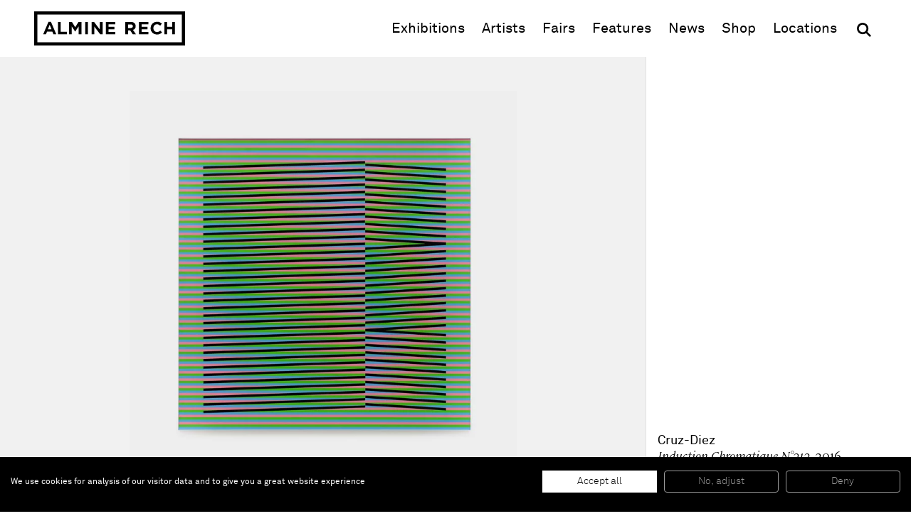

--- FILE ---
content_type: text/html; charset=UTF-8
request_url: https://www.alminerech.com/artworks/6188-induction-chromatique-n212-2016
body_size: 4142
content:
<!doctype html>
<html lang="en">
    <head>
        <meta charset="utf-8">
        <meta http-equiv="X-UA-Compatible" content="IE=edge">
        <title>
                        Cruz-Diez, Induction Chromatique N°212, 2016
        </title>
        <meta name="description" content="Airbrush acrylic paint on aluminum

120 x 120 cm

47 1/4 x 47 1/4 in">
        <meta property="og:site_name" content="Almine Rech">
        <meta property="og:type" content="website">
        <meta property="og:title" content="Cruz-Diez, Induction Chromatique N°212, 2016">
        <meta property="og:description" content="Airbrush acrylic paint on aluminum

120 x 120 cm

47 1/4 x 47 1/4 in">
                    <meta property="og:image" content="https://www.alminerech.com/en/image/og/artwork/6188">
            <meta property="og:image:type" content="image/png">
            <meta property="og:image:width" content="1200">
            <meta property="og:image:height" content="630">
                <meta property="og:url" content="https://www.alminerech.com/artworks/6188-cruz-diez-induction-chromatique-n212-2016">        <link rel="canonical" href="https://www.alminerech.com/artworks/6188-cruz-diez-induction-chromatique-n212-2016">                <meta name="mobile-web-app-capable" content="yes">
        <meta name="viewport" content="width=device-width, initial-scale=1">
        <meta name="format-detection" content="telephone=no">
        <link rel="stylesheet" href="/assets/Front/css/main.min.css?fd6459fb2bafd189">
                <link rel="stylesheet" href="/assets/Front/css/print.min.css?3d28edc6d12950dc" media="print">
        <link rel="apple-touch-icon" sizes="180x180" href="/apple-touch-icon.png?v=3">
<link rel="icon" type="image/png" sizes="32x32" href="/favicon-32x32.png?v=3">
<link rel="icon" type="image/png" sizes="16x16" href="/favicon-16x16.png?v=3">
<link rel="manifest" href="/site.webmanifest?v=3">
<link rel="mask-icon" href="/safari-pinned-tab.svg?v=3" color="#000000">
<link rel="shortcut icon" href="/favicon.ico?v=3">
<meta name="apple-mobile-web-app-title" content="Almine Rech">
<meta name="application-name" content="Almine Rech">
<meta name="msapplication-TileColor" content="#ffffff">
<meta name="theme-color" content="#ffffff">
                    <link rel="preconnect" href="https://www.googletagmanager.com">
            <!-- Google Tag Manager -->
            <script>(function(w,d,s,l,i){w[l]=w[l]||[];w[l].push({'gtm.start':
            new Date().getTime(),event:'gtm.js'});var f=d.getElementsByTagName(s)[0],
            j=d.createElement(s),dl=l!='dataLayer'?'&l='+l:'';j.async=true;j.src=
            'https://www.googletagmanager.com/gtm.js?id='+i+dl;f.parentNode.insertBefore(j,f);
            })(window,document,'script','dataLayer','GTM-T3RDCWB');</script>
            <!-- End Google Tag Manager -->
                    </head>
    <body>
        <a class="skip-to-main" href="#main">Skip to main content</a>
                <!-- Google Tag Manager (noscript) -->
        <noscript><iframe src="https://www.googletagmanager.com/ns.html?id=GTM-T3RDCWB"
        height="0" width="0" style="display:none;visibility:hidden"></iframe></noscript>
        <!-- End Google Tag Manager (noscript) -->
                <script>
            if (window.document.documentMode) {
                document.write('<div class="load-alert ie-alert" data-nosnippet>You are using an <strong>outdated</strong> web browser. Please <a href="https://browsehappy.com/?locale=en">upgrade it</a> for a better experience.</div>');
            }
        </script>
        <noscript>
            <div class="load-alert js-alert">For full functionality of this website, &lt;a href=&quot;https://www.whatismybrowser.com/guides/how-to-enable-javascript/auto&quot; target=&quot;_blank&quot; rel=&quot;noopener&quot;&gt;enable Javascript&lt;/a&gt; in your web browser.</div>
        </noscript>

        <header class="main-header" role="banner">
<div class="main-wrapper">

    <a href="https://www.alminerech.com/" class="brand main-header__brand">
        <svg>
            <use xlink:href="/assets/Front/img/sprite.svg?2024#logo"/>
        </svg>
        <span>Almine Rech</span>
    </a>

    <button aria-label="Menu" class="main-header__burger js-menu">
        <svg xmlns="http://www.w3.org/2000/svg" xmlns:xlink="http://www.w3.org/1999/xlink" viewbox="0 0 32 32">
            <defs>
                <rect id="def-slice" width="32" height="4" rx="0" ry="0" fill="currentColor"/>
            </defs>
            <use xlink:href="#def-slice" class="slice slice--1" x="0" y="4"/>
            <use xlink:href="#def-slice" class="slice slice--2" x="0" y="14"/>
            <use xlink:href="#def-slice" class="slice slice--3" x="0" y="24"/>
        </svg>
    </button>

    <div class="main-header__menu">
        <ul>
            <li><a href="https://www.alminerech.com/exhibitions/">Exhibitions</a></li>
            <li><a href="https://www.alminerech.com/artists/">Artists</a></li>
            <li><a href="https://www.alminerech.com/fairs/">Fairs</a></li>
            <li><a href="https://www.alminerech.com/features/">Features</a></li>
            <li><a href="https://www.alminerech.com/news/">News</a></li>
            <li><a href="https://shop.alminerech.com/" target="_blank" rel="noopener">Shop<span class="visually-hidden"> (opens in new window)</span></a></li>
            <li><a href="https://www.alminerech.com/galleries/">Locations</a></li>
            <li>
                <form method="GET" action="https://www.alminerech.com/search/" class="main-header__search search" >
                    <input type="search" name="q" placeholder="Search" autocomplete="off" class="search__input" aria-label="Search">
                    <button type="submit" class="search__submit" aria-label="OK">
                        <svg width="24" height="24">
                            <use xlink:href="/assets/Front/img/sprite.svg?2024#search" />
                        </svg>
                    </button>
                </form>
            </li>
        </ul>
    </div>

</div>
</header>        <main class="main-container" id="main">
            <div class="main-wrapper">
                    <div class="artwork__wrapper">
        <div class="artwork">

                    <figure class="artwork__figure fig fig--contain" data-id="1">
                            <div class="fig__wrapper">
    <div class="ratio" style="padding-bottom: 100%">
        <picture><source srcset="https://d1bc1xn3hygkq4.cloudfront.net/rimage/ftw_placeholder/image/12069/42dc9ca1115445bde96099e1945021c2 16w" data-srcset="https://d1bc1xn3hygkq4.cloudfront.net/rimage/ftw_webp_288/image/12069/42dc9ca1115445bde96099e1945021c2 288w, https://d1bc1xn3hygkq4.cloudfront.net/rimage/ftw_webp_384/image/12069/42dc9ca1115445bde96099e1945021c2 384w, https://d1bc1xn3hygkq4.cloudfront.net/rimage/ftw_webp_576/image/12069/42dc9ca1115445bde96099e1945021c2 576w, https://d1bc1xn3hygkq4.cloudfront.net/rimage/ftw_webp_768/image/12069/42dc9ca1115445bde96099e1945021c2 768w, https://d1bc1xn3hygkq4.cloudfront.net/rimage/ftw_webp_1152/image/12069/42dc9ca1115445bde96099e1945021c2 1152w, https://d1bc1xn3hygkq4.cloudfront.net/rimage/ftw_webp_1536/image/12069/42dc9ca1115445bde96099e1945021c2 1536w, https://d1bc1xn3hygkq4.cloudfront.net/rimage/ftw_webp_1920/image/12069/42dc9ca1115445bde96099e1945021c2 1920w, https://d1bc1xn3hygkq4.cloudfront.net/rimage/ftw_webp_2304/image/12069/42dc9ca1115445bde96099e1945021c2 2304w, https://d1bc1xn3hygkq4.cloudfront.net/rimage/ftw_webp_3072/image/12069/42dc9ca1115445bde96099e1945021c2 3072w" type="image/webp" sizes="1vw" data-aspectratio="1">
<source srcset="https://d1bc1xn3hygkq4.cloudfront.net/rimage/ftw_placeholder/image/12069/42dc9ca1115445bde96099e1945021c2 16w" data-srcset="https://d1bc1xn3hygkq4.cloudfront.net/rimage/ftw_288/image/12069/42dc9ca1115445bde96099e1945021c2 288w, https://d1bc1xn3hygkq4.cloudfront.net/rimage/ftw_384/image/12069/42dc9ca1115445bde96099e1945021c2 384w, https://d1bc1xn3hygkq4.cloudfront.net/rimage/ftw_576/image/12069/42dc9ca1115445bde96099e1945021c2 576w, https://d1bc1xn3hygkq4.cloudfront.net/rimage/ftw_768/image/12069/42dc9ca1115445bde96099e1945021c2 768w, https://d1bc1xn3hygkq4.cloudfront.net/rimage/ftw_1152/image/12069/42dc9ca1115445bde96099e1945021c2 1152w, https://d1bc1xn3hygkq4.cloudfront.net/rimage/ftw_1536/image/12069/42dc9ca1115445bde96099e1945021c2 1536w, https://d1bc1xn3hygkq4.cloudfront.net/rimage/ftw_1920/image/12069/42dc9ca1115445bde96099e1945021c2 1920w, https://d1bc1xn3hygkq4.cloudfront.net/rimage/ftw_2304/image/12069/42dc9ca1115445bde96099e1945021c2 2304w, https://d1bc1xn3hygkq4.cloudfront.net/rimage/ftw_3072/image/12069/42dc9ca1115445bde96099e1945021c2 3072w" sizes="1vw" data-aspectratio="1">
<img loading="eager" src="https://d1bc1xn3hygkq4.cloudfront.net/rimage/ftw_placeholder/image/12069/42dc9ca1115445bde96099e1945021c2" data-sizes="auto" width="288" height="288" data-aspectratio="1" fetchpriority="high" class="lazyload" alt="" title="">
</picture>
    </div>
</div>

                                </figure>
    
    <div class="artwork__article">
        <article>
            <h1>
                                    <span class="title">Cruz-Diez</span>
                                <span class="subtitle">
                    <em>Induction Chromatique N°212</em>,
                    2016</span>
            </h1>
                            <div class="cke cke--teaser">
                    <p>Airbrush acrylic paint on aluminum<br />
120 x 120 cm<br />
47 1/4 x 47 1/4 in</p>

                </div>
                                </article>
    </div>

</div>

    </div>
            </div>
        </main>
        <footer class="main-footer">
    <div class="main-wrapper">

        
<div class="section wrapper">
    <div class="main-footer__locations">
        <a href="https://www.alminerech.com/galleries/">
                                    <span>Paris</span>
                                    <span>Brussels</span>
                                    <span>London</span>
                                    <span>New York</span>
                                    <span>Shanghai</span>
                                    <span>Monaco</span>
                        </a>
    </div>
</div>

        <div class="section subscribe main-footer__subscribe">
            <div class="wrapper subscribe__wrapper">
                <h2 class="title">
                    Be the first to know
                </h2>
                <p>
                    Join our mailing list to never miss upcoming exhibitions, art fairs, news, events, films &amp; more.
                </p>
                <a href="https://www.alminerech.com/subscribe" class="cta cta--medium">
                        Subscribe
                </a>
            </div>

            <figure>
                <div class="ratio">
                    <picture><!--[if IE 9]><video style="display: none;"><![endif]-->
<source srcset="https://d1bc1xn3hygkq4.cloudfront.net/static-image/ftw_webp_288?path=/views/Newsletter/subscribe.jpg 288w" data-srcset="https://d1bc1xn3hygkq4.cloudfront.net/static-image/ftw_webp_288?path=/views/Newsletter/subscribe.jpg 288w, https://d1bc1xn3hygkq4.cloudfront.net/static-image/ftw_webp_384?path=/views/Newsletter/subscribe.jpg 384w, https://d1bc1xn3hygkq4.cloudfront.net/static-image/ftw_webp_576?path=/views/Newsletter/subscribe.jpg 576w, https://d1bc1xn3hygkq4.cloudfront.net/static-image/ftw_webp_768?path=/views/Newsletter/subscribe.jpg 768w, https://d1bc1xn3hygkq4.cloudfront.net/static-image/ftw_webp_1152?path=/views/Newsletter/subscribe.jpg 1152w, https://d1bc1xn3hygkq4.cloudfront.net/static-image/ftw_webp_1536?path=/views/Newsletter/subscribe.jpg 1536w, https://d1bc1xn3hygkq4.cloudfront.net/static-image/ftw_webp_1920?path=/views/Newsletter/subscribe.jpg 1920w, https://d1bc1xn3hygkq4.cloudfront.net/static-image/ftw_webp_2304?path=/views/Newsletter/subscribe.jpg 2304w, https://d1bc1xn3hygkq4.cloudfront.net/static-image/ftw_webp_3072?path=/views/Newsletter/subscribe.jpg 3072w" type="image/webp" sizes="1vw">
<source srcset="https://d1bc1xn3hygkq4.cloudfront.net/static-image/ftw_288?path=/views/Newsletter/subscribe.jpg 288w" data-srcset="https://d1bc1xn3hygkq4.cloudfront.net/static-image/ftw_288?path=/views/Newsletter/subscribe.jpg 288w, https://d1bc1xn3hygkq4.cloudfront.net/static-image/ftw_384?path=/views/Newsletter/subscribe.jpg 384w, https://d1bc1xn3hygkq4.cloudfront.net/static-image/ftw_576?path=/views/Newsletter/subscribe.jpg 576w, https://d1bc1xn3hygkq4.cloudfront.net/static-image/ftw_768?path=/views/Newsletter/subscribe.jpg 768w, https://d1bc1xn3hygkq4.cloudfront.net/static-image/ftw_1152?path=/views/Newsletter/subscribe.jpg 1152w, https://d1bc1xn3hygkq4.cloudfront.net/static-image/ftw_1536?path=/views/Newsletter/subscribe.jpg 1536w, https://d1bc1xn3hygkq4.cloudfront.net/static-image/ftw_1920?path=/views/Newsletter/subscribe.jpg 1920w, https://d1bc1xn3hygkq4.cloudfront.net/static-image/ftw_2304?path=/views/Newsletter/subscribe.jpg 2304w, https://d1bc1xn3hygkq4.cloudfront.net/static-image/ftw_3072?path=/views/Newsletter/subscribe.jpg 3072w" sizes="1vw">
<!--[if IE 9]></video><![endif]-->
<img src="https://d1bc1xn3hygkq4.cloudfront.net/static-image/ftw_placeholder?path=/views/Newsletter/subscribe.jpg" data-sizes="auto" class="lazyload" alt="" title="">
</picture>
                </div>
            </figure>
        </div>

        <div class="section wrapper main-footer__bottom">

            <div class="main-footer__follow">
                <div class="main-footer__label">
                    Follow us
                </div>
                <ul>
                    <li><a href="https://www.facebook.com/alminerechgallery/" target="_blank" rel="noopener" title="Facebook"><svg><use xlink:href="/assets/Front/img/sprite.svg?2024#facebook"/></svg><span>Facebook (opens in a new window)</span></a></li>
                    <li><a href="https://www.instagram.com/alminerech/" target="_blank" rel="noopener" title="Instagram"><svg><use xlink:href="/assets/Front/img/sprite.svg?2024#instagram"/></svg><span>Instagram (opens in a new window)</span></a></li>
                    <li><a href="https://www.artsy.net/partner/almine-rech" target="_blank" rel="noopener" title="Artsy"><svg><use xlink:href="/assets/Front/img/sprite.svg?2024#artsy"/></svg><span>Artsy (opens in a new window)</span></a></li>
                    <li><a href="https://www.artnet.com/galleries/almine-rech-galerie" target="_blank" rel="noopener" title="Artnet"><svg><use xlink:href="/assets/Front/img/sprite.svg?2024#artnet"/></svg><span>Artnet (opens in a new window)</span></a></li>
                    <li><a href="https://twitter.com/AlmineRech" target="_blank" rel="noopener" title="X (Twitter)"><svg><use xlink:href="/assets/Front/img/sprite.svg?2024#twitter"/></svg><span>X (opens in a new window)</span></a></li>
                    <li><a href="https://www.youtube.com/c/AlmineRechG" target="_blank" rel="noopener" title="Youtube"><svg><use xlink:href="/assets/Front/img/sprite.svg?2024#youtube"/></svg><span>Youtube (opens in a new window)</span></a></li>
                    <li><ahref="/wechat/" title="WeChat"><svg><use xlink:href="/assets/Front/img/sprite.svg?2024#wechat"/></svg><span>WeChat</span></a></li>
                </ul>
            </div>

            <div class="main-footer__menu">
                <ul>
                                                <li>
                    About
                    <ul>
                                                                                                                <li>
                                    <a href="https://www.alminerech.com/pages/7376-gallery-history" >The Gallery</a>
                                </li>
                                                                                                                                            <li>
                                    <a href="https://www.alminerech.com/pages/7534-job-opportunities" >Job opportunities</a>
                                </li>
                                                                        </ul>
                </li>
                                                                    <li>
                    Support
                    <ul>
                                                                                                                <li>
                                    <a href="https://www.alminerech.com/pages/7691-terms-and-conditions" >Terms and Conditions</a>
                                </li>
                                                                                                                                            <li>
                                    <a href="https://www.alminerech.com/pages/7377-privacy-policy" >Privacy Policy</a>
                                </li>
                                                                                                                                            <li>
                                    <a href="https://www.alminerech.com/pages/7378-accessibility-statement" >Accessibility</a>
                                </li>
                                                                        </ul>
                </li>
                        </ul>
            </div>

            <div
                class="main-footer__credits">
                                ©
                2026
                Almine Rech | All rights reserved.
            </div>
        </div>

    </div>
</footer>
        
        <script defer="defer" src="/assets/Front/js/plugins.min.js?f8170f3bde49de06"></script>
                <script defer="defer" src="/assets/Front/js/main.min.js?fa060730fedc7953"></script>

                
                <!-- HETRIX3468 -->
    </body>
</html>
